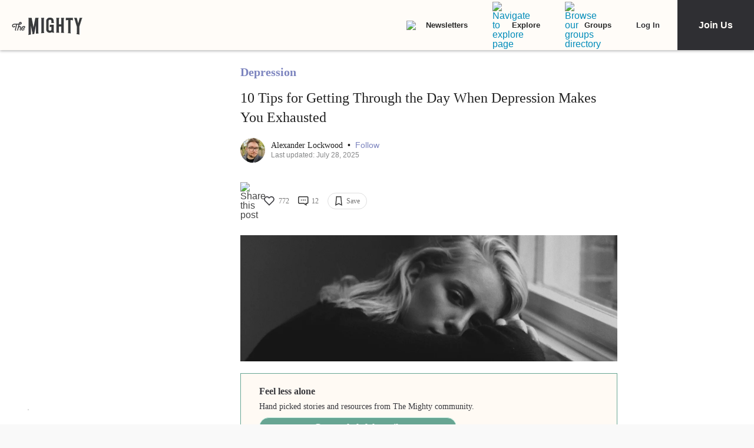

--- FILE ---
content_type: application/javascript; charset=utf-8
request_url: https://fundingchoicesmessages.google.com/f/AGSKWxXE8SJvQgpdhJsgNDbhWPvvVNs6d2AHUVbAdv3FqwTnCWdK787ctZfzhWAtiq4s04bLr-0C60Qq9B3RPlFTh6C72s1nSeXxszDneLXX9l7OAoOI6GlrcXbaRfs8s74hYwkxmOI4yC3Egnnp20-shAh6tkCBYWlu51Sd9U_kA6L4SeryTS64wDboCB_5/_/ad_mobile./googlead-/ads-sidebar-/ads-pd./lazy-ads.
body_size: -1288
content:
window['abacf860-8267-4940-8321-eed63824ffd6'] = true;